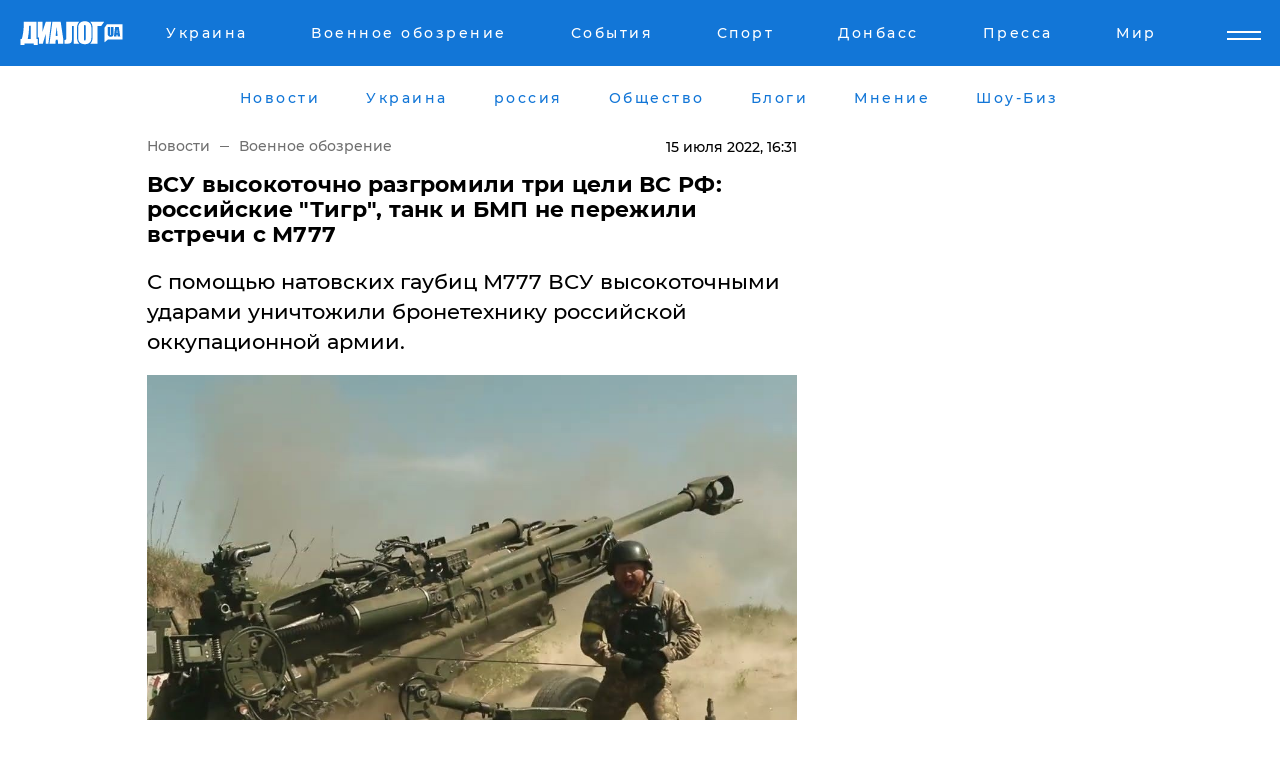

--- FILE ---
content_type: text/html; charset=UTF-8
request_url: https://www.dialog.ua/war/255349_1657891549
body_size: 10307
content:
<!DOCTYPE html>
<html xmlns="http://www.w3.org/1999/xhtml" dir="ltr" lang="ru" xmlns:og="http://ogp.me/ns#">
<head>
    <meta http-equiv="Content-Type" content="text/html; charset=utf-8" />
    <meta name="viewport" content="width=device-width, initial-scale=1">

    <title>​ВСУ высокоточно разгромили три цели ВС РФ: российские &quot;Тигр&quot;, танк и БМП не пережили встречи с М777 - | Диалог.UA</title>
    <meta name="description" content="С помощью натовских гаубиц М777 ВСУ высокоточными ударами уничтожили бронетехнику российской оккупационной армии.">
    <meta name="keywords" content=", всу, вс рф, война, тигр, артиллерия укр нет, последние новости дня">
    <link rel="canonical" href="https://www.dialog.ua/war/255349_1657891549"/>
    
                        <link rel="amphtml" href="https://www.dialog.ua/war/255349_1657891549/amp">
            
     <meta http-equiv="x-dns-prefetch-control" content="on">
 <link rel="dns-prefetch" href="//google-analytics.com">
 <link rel="dns-prefetch" href="//connect.facebook.net">
 <link rel="dns-prefetch" href="//securepubads.g.doubleclick.net">
 <link rel="preconnect" href="//securepubads.g.doubleclick.net">
 <link rel="dns-prefetch" href="//cm.g.doubleclick.net">
 <link rel="preconnect" href="//cm.g.doubleclick.net">
 <link rel="dns-prefetch" href="//counter.yadro.ru">
 <link rel="dns-prefetch" href="//www.googletagmanager.com/">
 <link rel='dns-prefetch' href='https://ajax.googleapis.com'/>
    <meta name='yandex-verification' content='7fdab9f0679cc6c0'/>

    <!-- news_keywords (only for news/index) -->
            <meta name="news_keywords" content=", всу, вс рф, война, тигр, артиллерия укр нет, последние новости дня">
    
    <meta name="author" content="Dialog.ua">
    <link rel="shortcut icon" href="/favicon.ico">

            <link rel="stylesheet" href="/css/style.min.css?ver=12" type="text/css">
    
    <style>
        /** =================== MONTSERRAT =================== **/

        /** Montserrat Thin **/
        @font-face {
            font-family: "Montserrat";
            font-display: swap;
            font-weight: 100;
            font-style: normal;
            src: url("/css/fonts/Montserrat-Thin.woff2") format("woff2"),
            url("/css/fonts/Montserrat-Thin.woff") format("woff");
        }

        /** Montserrat Thin-Italic **/
        @font-face {
            font-family: "Montserrat";
            font-display: swap;
            font-weight: 100;
            font-style: italic;
            src: url("/css/fonts/Montserrat-ThinItalic.woff2") format("woff2"),
            url("/css/fonts/Montserrat-ThinItalic.woff") format("woff");
        }

        /** Montserrat Light **/
        @font-face {
            font-family: "Montserrat";
            font-display: swap;
            font-weight: 300;
            font-style: normal;
            src: url("/css/fonts/Montserrat-Light.woff2") format("woff2"),
            url("/css/fonts/Montserrat-Light.woff") format("woff");
        }

        /** Montserrat Light-Italic **/
        @font-face {
            font-family: "Montserrat";
            font-display: swap;
            font-weight: 300;
            font-style: italic;
            src: url("/css/fonts/Montserrat-LightItalic.woff2") format("woff2"),
            url("/css/fonts/Montserrat-LightItalic.woff") format("woff");
        }


        /** Montserrat Medium **/
        @font-face {
            font-family: "Montserrat";
            font-display: swap;
            font-weight: 500;
            font-style: normal;
            src: url("/css/fonts/Montserrat-Medium.woff2") format("woff2"),
            url("/css/fonts/Montserrat-Medium.woff") format("woff");
        }

        /** Montserrat Bold **/
        @font-face {
            font-family: "Montserrat";
            font-display: swap;
            font-weight: 600;
            font-style: normal;
            src: url("/css/fonts/Montserrat-Bold.woff2") format("woff2"),
            url("/css/fonts/Montserrat-Bold.woff") format("woff");
        }

        /** Montserrat ExtraBold **/
        @font-face {
            font-family: "Montserrat";
            font-display: swap;
            font-weight: 800;
            font-style: normal;
            src: url("/css/fonts/Montserrat-ExtraBold.woff2") format("woff2"),
            url("/css/fonts/Montserrat-ExtraBold.woff") format("woff");
        }
    </style>

    <!-- og meta -->
    <!-- Facebook Meta -->
    <meta property="fb:app_id" content="1010365385685044" />
    <meta property="og:url" content="https://www.dialog.ua/war/255349_1657891549" />
    <meta property="og:site_name" content="Диалог.UA" />
    <meta property="og:title" content='​ВСУ высокоточно разгромили три цели ВС РФ: российские "Тигр", танк и БМП не пережили встречи с М777' />
    <meta property="og:type" content="article">
    <meta property="og:description" content='С помощью натовских гаубиц М777 ВСУ высокоточными ударами уничтожили бронетехнику российской оккупационной армии.' />
    <meta property="og:image" content="https://www.dialog.ua/images/news/dacb2fed32008aec1925d26f5a8e61b8.jpg" />
            <meta property="og:image:width" content="1080" />
        <meta property="og:image:height" content="720" />
    <!-- Twitter Meta -->
<meta name="twitter:card" content="summary_large_image">
<meta name="twitter:site" content="@Dialog_UA">
<meta name="twitter:creator" content="@Dialog_UA">
<meta name="twitter:title" content="​ВСУ высокоточно разгромили три цели ВС РФ: российские &quot;Тигр&quot;, танк и БМП не пережили встречи с М777">
<meta name="twitter:description" content="С помощью натовских гаубиц М777 ВСУ высокоточными ударами уничтожили бронетехнику российской оккупационной армии.">
<meta name="twitter:image" content="https://www.dialog.ua/images/news/dacb2fed32008aec1925d26f5a8e61b8.jpg">
<meta name="twitter:domain" content="www.dialog.ua>">    <meta name="google-site-verification" content="jZKJrW_rC4oKR50hCSQ9LFM1XjJbWaQQnPgLYvrSx00" />

    <!-- Google tag (gtag.js) -->
    <script async src="https://www.googletagmanager.com/gtag/js?id=G-HJDW518ZWK" type="4965dd67f776e77199563067-text/javascript"></script>
    <script type="4965dd67f776e77199563067-text/javascript">
      window.dataLayer = window.dataLayer || [];
      function gtag(){dataLayer.push(arguments);}
      gtag('js', new Date());

      gtag('config', 'G-HJDW518ZWK');
    </script>
    
    <link rel="manifest" href="/manifest.json">

    <link rel="alternate" hreflang="ru" href="https://www.dialog.ua/war/255349_1657891549" />
    
    <link rel="apple-touch-icon" href="/img/apple-touch-icon.png">

    </head>
<body>
<div class="overlay"></div>

<div class="header_contn">
    <header class="sticky">
        <div class="container">
            <div class="header-content">
                <div class="header-logo">

                    
                    
                    <a href="https://www.dialog.ua" class="logo">
                        <img src="/css/images/logo.svg" class="logo-main" alt="" width="103" height="24">
                    </a>
                </div>

                <nav>
                    <div class="nav-menu">
                        <ul class="main-menu">
                                                                <li><a href="https://www.dialog.ua/ukraine"><span>Украина</span></a></li>
                                                                    <li><a href="https://www.dialog.ua/war"><span>Военное обозрение</span></a></li>
                                                                    <li><a href="https://daily.dialog.ua/"><span>События</span></a></li>
                                                                    <li><a href="https://sport.dialog.ua/"><span>Спорт</span></a></li>
                                                                    <li><a href="https://www.dialog.ua/tag/274"><span>Донбасс</span></a></li>
                                                                    <li><a href="https://www.dialog.ua/press-release"><span>Пресса</span></a></li>
                                                                    <li><a href="https://www.dialog.ua/world"><span>Мир</span></a></li>
                                                        </ul>
                    </div>

                    <span class="mask"></span>
                </nav>

            </div>
    </div>
    <!-- выпадающее меню -->
    <div class="mobile-nav-wrap" role="navigation">
        <div class="mobile-header-nav ">

            <div class="menu-content">

                <div class="mobile-menu-head">

                    <a class="mobile-menu-head__close" href="#">
                        <img src="/css/images/menu-close.svg" alt="">
                    </a>

                    <span class="mobile-menu-head__logo"><a href=""> <img src="/css/images/logo.svg" alt=""></a></span>

                    <div class="language-selection__mob-menu"><a href="">UA</a></div>
                </div>

                
                <div class="menu-column">
                                                                                <span class="menu-column__title">Главная</span>
                                        <ul>

                                                    <li><a href="https://www.dialog.ua/news"><span>Все новости</span></a></li>
                                                    <li><a href="https://www.dialog.ua/russia"><span>россия</span></a></li>
                                                    <li><a href="https://www.dialog.ua/world"><span>Мир</span></a></li>
                                                    <li><a href="https://www.dialog.ua/war"><span>Военное обозрение</span></a></li>
                                                    <li><a href="https://www.dialog.ua/science"><span>Наука и Техника</span></a></li>
                                                    <li><a href="https://www.dialog.ua/business"><span>Экономика</span></a></li>
                                                    <li><a href="https://www.dialog.ua/opinion"><span>Мнение</span></a></li>
                                                    <li><a href="https://www.dialog.ua/blogs"><span>Блоги</span></a></li>
                                                    <li><a href="https://www.dialog.ua/press-release"><span>Пресса</span></a></li>
                                                    <li><a href="https://showbiz.dialog.ua/"><span>Шоу-биз</span></a></li>
                                                    <li><a href="https://www.dialog.ua/health"><span>Здоровье</span></a></li>
                                                    <li><a href="https://www.dialog.ua/ukraine"><span>Украина</span></a></li>
                                                    <li><a href="https://sport.dialog.ua/"><span>Спорт</span></a></li>
                                                    <li><a href="https://www.dialog.ua/culture"><span>Культура</span></a></li>
                                                    <li><a href="https://www.dialog.ua/tag/304"><span>Беларусь</span></a></li>
                                            </ul>
                                    </div>
                
                <div class="menu-column">
                                        <span class="menu-column__title">Города</span>
                                        <ul>

                                                    <li><a href="https://www.dialog.ua/tag/18"><span>Донецк</span></a></li>
                                                    <li><a href="https://www.dialog.ua/tag/28"><span>Луганск</span></a></li>
                                                    <li><a href="https://www.dialog.ua/tag/23"><span>Киев</span></a></li>
                                                    <li><a href="https://www.dialog.ua/tag/29"><span>Харьков</span></a></li>
                                                    <li><a href="https://www.dialog.ua/tag/30"><span>Днепр</span></a></li>
                                                    <li><a href="https://www.dialog.ua/tag/34"><span>Львов</span></a></li>
                                                    <li><a href="https://www.dialog.ua/tag/33"><span>Одесса</span></a></li>
                                            </ul>
                                    </div>
                
                <div class="menu-column">
                                        <span class="menu-column__title">Война на Донбассе и в Крыму</span>
                                        <ul>

                                                    <li><a href="https://www.dialog.ua/tag/154"><span>"ДНР"</span></a></li>
                                                    <li><a href="https://www.dialog.ua/tag/156"><span>"ЛНР"</span></a></li>
                                                    <li><a href="https://www.dialog.ua/tag/2"><span>Оккупация Крыма</span></a></li>
                                                    <li><a href="https://www.dialog.ua/tag/27"><span>Новости Крыма</span></a></li>
                                                    <li><a href="https://www.dialog.ua/tag/274"><span>Донбасс</span></a></li>
                                                    <li><a href="https://www.dialog.ua/tag/116"><span>Армия Украины</span></a></li>
                                            </ul>
                                    </div>
                
                <div class="menu-column">
                                        <span class="menu-column__title">Лайф стайл</span>
                                        <ul>

                                                    <li><a href="https://www.dialog.ua/health"><span>Здоровье</span></a></li>
                                                    <li><a href="https://www.dialog.ua/donation.html"><span>Помощь проекту</span></a></li>
                                                    <li><a href="https://life.dialog.ua/"><span>Стиль Диалога</span></a></li>
                                                    <li><a href="https://showbiz.dialog.ua/"><span>Шоу-биз</span></a></li>
                                                    <li><a href="https://www.dialog.ua/culture"><span>Культура</span></a></li>
                                                    <li><a href="https://news.dialog.ua/"><span>Общество</span></a></li>
                                            </ul>
                                    </div>
                
                <div class="menu-column">
                                        <span class="menu-column__title">Преса</span>
                                        <ul>

                                                    <li><a href="https://www.dialog.ua/press-release"><span>Преса</span></a></li>
                                            </ul>
                                    </div>
                
                <div class="menu-column">
                                        <span class="menu-column__title">Авторское</span>
                                        <ul>

                                                    <li><a href="https://www.dialog.ua/opinion"><span>Мнение</span></a></li>
                                                    <li><a href="https://www.dialog.ua/blogs"><span>Блоги</span></a></li>
                                                    <li><a href="https://www.dialog.ua/tag/63"><span>ИноСМИ</span></a></li>
                                            </ul>
                                    </div>
                
            </div>

        </div>
    </div>

    
        <a class="mobile-menu-toggle js-toggle-menu hamburger-menu button" href="#">
            <span class="menu-item menu-item-1"></span>
            <span class="menu-item"></span>
        </a>

        <div class="language-selection language-selection--mobile">
            <a href="/ukr">
                UA            </a>
        </div>
    </header>
</div>


    <!-- MAIN PART -->
<main class="">
    <div class="container">

        <div class="top-content-menu">
            <div class="top-content-menu__nav">
                <ul>
                                                <li><a href="https://www.dialog.ua/news"><span>Новости</span></a></li>
                                                    <li><a href="https://www.dialog.ua/ukraine"><span>Украина</span></a></li>
                                                    <li><a href="https://www.dialog.ua/russia"><span>россия</span></a></li>
                                                    <li><a href="https://news.dialog.ua"><span>Общество</span></a></li>
                                                    <li><a href="https://www.dialog.ua/blogs"><span>Блоги</span></a></li>
                                                    <li><a href="https://www.dialog.ua/opinion"><span>Мнение</span></a></li>
                                                    <li><a href="https://showbiz.dialog.ua/"><span>Шоу-Биз</span></a></li>
                                        </ul>
            </div>

            <span class="mask"></span>
        </div>

        <div class="section-content section_news">

            
    <div class="main-content news_main_content">
        <div class="content content--new-inner news_content_blok  news_innner">



            
                
            
            <!-- update news button -->
            <div class="new-head">
                <script type="application/ld+json">
    {
        "@context": "http://schema.org",
        "@type": "NewsArticle",
        "mainEntityOfPage":{
            "@type":"WebPage",
            "@id":"https://www.dialog.ua/war/255349_1657891549"
        },
        "headline": "​ВСУ высокоточно разгромили три цели ВС РФ: российские &quot;Тигр&quot;, танк и БМП не пережили встречи с М777",
                 "image": {
            "@type": "ImageObject",
            "representativeOfPage": "true",
            "url": "https://www.dialog.ua/images/news/dacb2fed32008aec1925d26f5a8e61b8.jpg",
            "width": 1080,
            "height": 720        },
                    "datePublished": "2022-07-15T16:31:22+03:00",
                 "dateModified": "2022-07-15T16:43:48+03:00",
        
                "author": {
            "@type": "Person",
            "name": "Татьяна Шевченко",
            "url": "https://www.dialog.ua/author/Tanya_Shevchenko"
        },
            
        "publisher": {
                "@type": "Organization",
                "name": "Dialog.ua",
                "logo": {
                    "@type": "ImageObject",
                    "url": "https://www.dialog.ua/img/publisher_logo.jpg",
                    "width": 309,
                    "height": 148
                }
            },

        "description": "С помощью натовских гаубиц М777 ВСУ высокоточными ударами уничтожили бронетехнику российской оккупационной армии.",
        "articleBody": "40-я отдельная артиллерийская бригада ВСУ им. Великого князя Витовта показала кадры своих последних удачных операций на фронте. Артиллеристы уничтожили три единицы бронетехники ВС РФ.Кадры днем 15 июля были опубликованы на официальном аккаунте бригады в&amp;nbsp;Facebook.Боевые операции артиллеристы провели вместе с побратимами из 81-й, 93-й и 95-й бригад ВСУ. Судя по кадрам, работали они по вражеской технике гаубицами М777 натовского калибра 155 мм. Установка в очередной раз подтвердила свой статус грозного и высокоточного оружия. Первой артиллеристы уничтожили российскую бронемашину &quot;Тигр&quot;. Ее оккупанты пытались спрятать в здании, но ВСУ вычислили броневик и нанесли сокрушительный удар. Кроме того, военные показали уничтожение танка и БМП армии РФ уже на открытой местности. Огонь корректировался с помощью дронов.&amp;nbsp;Ранее Диалог.UA сообщал, что у ВСУ впервые&amp;nbsp;замечена М777А2, совместимая с Excalibur.&amp;nbsp;Мы также писали, что М777&amp;nbsp;заставил пылать российский &quot;Пион&quot;: военные показали процесс &quot;охоты&quot;.&lt;br&gt;ВАЖНОЕ&lt;br&gt;СООБЩЕНИЕ ОТ РЕДАКЦИИ!",
        "keywords": "всу, вс рф, война, тигр, артиллерия"
        }

</script>
                
<script type="application/ld+json">
    {
        "@context": "http://schema.org",
        "@type": "BreadcrumbList",
        "itemListElement": [
            {
                "@type": "ListItem",
                "position": 1,
                "item": {
                    "@id": "https://www.dialog.ua",
                    "name": "Главная"
                }
            },
            {
                "@type": "ListItem",
                "position": 2,
                "item": {
                    "@id": "https://www.dialog.ua/war",
                    "name": "Военное обозрение"
                }
            }
        ]
    }
</script>

                
                    <div class="breadcrumbs">
                        <a href="https://www.dialog.ua">
                            Новости                        </a>
                        <span class="sep"></span>
                        <a href="/war">Военное обозрение</a>
                    </div>

                

                
                <span class="new-head__date">
                    15 июля 2022, 16:31                </span>
            </div>

            
            <div class="new-inner inner_news">

                <h1>​ВСУ высокоточно разгромили три цели ВС РФ: российские "Тигр", танк и БМП не пережили встречи с М777</h1>

                <p class="preview">С помощью натовских гаубиц М777 ВСУ высокоточными ударами уничтожили бронетехнику российской оккупационной армии.</p>

                <p><img src="https://www.dialog.ua/images/news/dacb2fed32008aec1925d26f5a8e61b8.jpg" alt="​ВСУ высокоточно разгромили три цели ВС РФ: российские &quot;Тигр&quot;, танк и БМП не пережили встречи с М777" /></p>
                
                        <div class="banner banner--news align-center align-center" style="">
        <script async src="https://pagead2.googlesyndication.com/pagead/js/adsbygoogle.js?client=ca-pub-3695032019363550" crossorigin="anonymous" type="4965dd67f776e77199563067-text/javascript"></script>
<!-- Под фото новость Десктоп -->
<ins class="adsbygoogle"
     style="display:block"
     data-ad-client="ca-pub-3695032019363550"
     data-ad-slot="1996806517"
     data-ad-format="auto"
     data-full-width-responsive="true"></ins>
<script type="4965dd67f776e77199563067-text/javascript">
     (adsbygoogle = window.adsbygoogle || []).push({});
</script>    </div>
                
                

                                                    
                
                <p>40-я отдельная артиллерийская бригада ВСУ им. Великого князя Витовта показала кадры своих последних удачных операций на фронте. Артиллеристы уничтожили три единицы бронетехники ВС РФ.</p><p>Кадры днем 15 июля были опубликованы на официальном аккаунте бригады в&nbsp;<a href="https://www.facebook.com/40OAbrigade/videos/377898744482929/" rel="nofollow">Facebook</a>.</p>        <div class="news-content-ad align-center" style="">
        <script async src="https://pagead2.googlesyndication.com/pagead/js/adsbygoogle.js?client=ca-pub-3695032019363550" crossorigin="anonymous" type="4965dd67f776e77199563067-text/javascript"></script>
<!-- В тело новости проверка Диалог -->
<ins class="adsbygoogle"
     style="display:block"
     data-ad-client="ca-pub-3695032019363550"
     data-ad-slot="7403794482"
     data-ad-format="auto"
     data-full-width-responsive="true"></ins>
<script type="4965dd67f776e77199563067-text/javascript">
     (adsbygoogle = window.adsbygoogle || []).push({});
</script>    </div>
<p>Боевые операции артиллеристы провели вместе с побратимами из 81-й, 93-й и 95-й бригад ВСУ. Судя по кадрам, работали они по вражеской технике гаубицами М777 натовского калибра 155 мм. Установка в очередной раз подтвердила свой статус грозного и высокоточного оружия. </p><div class="news-content-ad align-center"><script async src="https://telegram.org/js/telegram-widget.js?19" data-telegram-post="Ukraine_365News/32183" data-width="100%" type="4965dd67f776e77199563067-text/javascript"></script></div><p>Первой артиллеристы уничтожили российскую бронемашину "Тигр". Ее оккупанты пытались спрятать в здании, но ВСУ вычислили броневик и нанесли сокрушительный удар. </p><p>Кроме того, военные показали уничтожение танка и БМП армии РФ уже на открытой местности. Огонь корректировался с помощью дронов.&nbsp;</p><p><em>Ранее Диалог.UA </em>сообщал, <i style="background-color: initial;">что у ВСУ впервые&nbsp;<a href="https://www.dialog.ua/war/255267_1657731180">замечена</a> М777А2, совместимая с Excalibur.&nbsp;</i></p><p><em>Мы также писали, что М777&nbsp;<a href="https://www.dialog.ua/war/255005_1657281811">заставил</a> пылать российский "Пион": военные показали процесс "охоты".<br></em></p><p><a href="https://www.dialog.ua/donation.html">ВАЖНОЕ
СООБЩЕНИЕ ОТ РЕДАКЦИИ!</a><u></u></p>
                                                            <span class="author">Автор:
                        <a target="_blank" href="https://www.dialog.ua/author/Tanya_Shevchenko">Татьяна Шевченко</a>                    </span>
                                                </div>

                            <div class="tags">
                                            <a target="_blank" href="https://www.dialog.ua/tag/81">Армия России</a>                                            <a target="_blank" href="https://www.dialog.ua/tag/116">Армия Украины (ВСУ)</a>                                            <a target="_blank" href="https://www.dialog.ua/tag/339">Артиллерия</a>                                            <a target="_blank" href="https://www.dialog.ua/tag/436">Видео</a>                                            <a target="_blank" href="https://www.dialog.ua/tag/703">Война Украины с Россией</a>                                    </div>
            
            <div class="share">
                <div class="socials">
                    <button class="open-comments mobile-hide">+ Добавить Комментарий</button>
                    <div class="shareaholic-canvas" data-app="share_buttons" data-app-id="26969635"></div>
                </div>
            </div>

            
            
                        <div class="banner mobile-hide align-center" style="width: 650px;">
        <!-- Вниз новости НВ Дизайн Диалог Декстоп -->
<ins class="adsbygoogle"
     style="display:block"
     data-ad-client="ca-pub-3660307541539783"
     data-ad-slot="3521732345"
     data-ad-format="auto"
     data-full-width-responsive="true"></ins>
<script type="4965dd67f776e77199563067-text/javascript">
     (adsbygoogle = window.adsbygoogle || []).push({});
</script>    </div>
                
            



            
                            <h2 class="margin-small"><a href="https://www.dialog.ua/news">Последние новости</a></h2>
<div class="news last-news">
    
        <div class="new-item">
            <p>
                <a href="https://www.dialog.ua/world/327538_1769100435">Зеленскому ​в Давосе устроили стоячую овацию: на видео попало, что он сказал</a>                            </p>
            <span class="new-item__time">18:57</span>
        </div>

    
        <div class="new-item">
            <p>
                <a href="https://www.dialog.ua/ukraine/327537_1769099947">В Давосе у Зеленского и Трампа состоялась одна из лучших встреч за все время – Axios </a>                            </p>
            <span class="new-item__time">18:51</span>
        </div>

    
        <div class="new-item">
            <p>
                <a href="https://www.dialog.ua/ukraine/327536_1769099863">​Зеленский в Давосе "прошелся" по Орбану: "Живет на европейские деньги и торгует интересами Европы"</a>                            </p>
            <span class="new-item__time">18:48</span>
        </div>

    
        <div class="new-item">
            <p>
                <a href="https://www.dialog.ua/war/327535_1769097540">Украину могут усилить новыми легкими боевыми самолетами</a>                            </p>
            <span class="new-item__time">18:11</span>
        </div>

    
        <div class="new-item">
            <p>
                <a href="https://www.dialog.ua/world/327534_1769097506">Стало известно, какая страна помогла Франции в захвате танкера "теневого флота" РФ</a>                            </p>
            <span class="new-item__time">18:07</span>
        </div>

    
        <div class="new-item">
            <p>
                <a href="https://www.dialog.ua/world/327533_1769096461"><strong>​Военные Франции на борту: первые фото задержания танкера "теневого флота" РФ в Средиземноморье</strong></a>                            </p>
            <span class="new-item__time">17:50</span>
        </div>

    
        <div class="new-item">
            <p>
                <a href="https://www.dialog.ua/ukraine/327532_1769096316"><strong>Украина готова потопить российские корабли у Гренландии – главные цитаты Зеленского в Давосе</strong></a>                            </p>
            <span class="new-item__time">17:48</span>
        </div>

    
        <div class="new-item">
            <p>
                <a href="https://www.dialog.ua/war/327531_1769095348">​Украина восстанавливает двигатели сбитых "Шахедов", ставит на дроны и бьет по России - СМИ</a>                            </p>
            <span class="new-item__time">17:31</span>
        </div>

    
        <div class="new-item">
            <p>
                <a href="https://www.dialog.ua/ukraine/327530_1769094719"><strong>​Диалог в ОАЭ: Зеленский анонсировал первую трехстороннюю встречу Украина - США - РФ</strong></a>                            </p>
            <span class="new-item__time">17:21</span>
        </div>

    
        <div class="new-item">
            <p>
                <a href="https://www.dialog.ua/ukraine/327527_1769093133"><strong>​"Почему Трамп может, а Европа нет?" – обращение Зеленского к ЕС в Давосе</strong></a>                            </p>
            <span class="new-item__time">16:48</span>
        </div>

    
        <div class="new-item">
            <p>
                <a href="https://www.dialog.ua/world/327528_1769093246"><strong>Макрон: спецназ Франции захватил российский танкер "теневого флота"</strong></a>                            </p>
            <span class="new-item__time">16:47</span>
        </div>

    
        <div class="new-item">
            <p>
                <a href="https://www.dialog.ua/opinion/327526_1769092688">Бутусов предложил решить проблему с мобилизацией и нехваткой людей на фронте радикально: "Те идут воевать"</a>                            </p>
            <span class="new-item__time">16:43</span>
        </div>

    
        <div class="new-item">
            <p>
                <a href="https://www.dialog.ua/world/327525_1769092370">"Речь идет о полном доступе", – Трамп приоткрыл завесу сделки по Гренландии </a>                            </p>
            <span class="new-item__time">16:37</span>
        </div>

    
        <div class="new-item">
            <p>
                <a href="https://www.dialog.ua/ukraine/327524_1769091849">Шесть суток в ледяной воде при –15°C: как водолазы Украины спасали Киев от холода</a>                            </p>
            <span class="new-item__time">16:29</span>
        </div>

    
        <div class="new-item">
            <p>
                <a href="https://www.dialog.ua/ukraine/327523_1769090683"><strong>СБУ задержала 68-летнего агента РФ: сам обратился в ФСБ и корректировал удары по Славянску</strong></a>                            </p>
            <span class="new-item__time">16:11</span>
        </div>

    
        <div class="new-item">
            <p>
                <a href="https://www.dialog.ua/opinion/327521_1769089976">Костенко намекнул, что уже создано "супероружие", способное спасти украинцев от российских дронов: "Им будет сложно..."</a>                            </p>
            <span class="new-item__time">16:09</span>
        </div>

    
        <div class="new-item">
            <p>
                <a href="https://www.dialog.ua/world/327522_1769090605"><strong>Трамп после встречи с Зеленским упомянул Путина: "Все хотят, чтобы это закончилось"</strong></a>                            </p>
            <span class="new-item__time">16:09</span>
        </div>

    
        <div class="new-item">
            <p>
                <a href="https://www.dialog.ua/world/327520_1769089689">Уиткофф и Кушнер привезут Путину проект создания "свободной экономической зоны" на Донбассе – росСМИ</a>                            </p>
            <span class="new-item__time">15:51</span>
        </div>

    
        <div class="new-item">
            <p>
                <a href="https://www.dialog.ua/business/327519_1769089406"><strong>"Намного ниже": Минфин РФ признал падение нефтегазовых доходов бюджета – на сколько хватит денег ФНБ</strong></a>                            </p>
            <span class="new-item__time">15:48</span>
        </div>

    
        <div class="new-item">
            <p>
                <a href="https://www.dialog.ua/ukraine/327518_1769089323"><strong>​Удар дронов РФ по Днепру: разрушена многоэтажка, спасатели вытаскивают людей</strong></a>                            </p>
            <span class="new-item__time">15:46</span>
        </div>

    


</div>

<div class="show-more  show-more--margin show-more--large show-more--last-categories active_more">
    <a href="#">Смотреть ещё</a>
</div>
<form class="load_more_data">
    <input type="hidden" name="offset" value="40">
    <input type="hidden" name="limit" value="8">
    <input type="hidden" name="location" value="1" >
    <input type="hidden" name="locale" value="ru" >
    
        </form>

            

            
                
            

        </div>

        <aside>


            
                        <div class="banner align-center" style="width: 300px;">
        <script async src="https://pagead2.googlesyndication.com/pagead/js/adsbygoogle.js" type="4965dd67f776e77199563067-text/javascript"></script>
<!-- Правая колонка проверка 300 Диалог -->
<ins class="adsbygoogle"
     style="display:block"
     data-ad-client="ca-pub-3660307541539783"
     data-ad-slot="4092939786"
     data-ad-format="auto"
     data-full-width-responsive="true"></ins>
<script type="4965dd67f776e77199563067-text/javascript">
     (adsbygoogle = window.adsbygoogle || []).push({});
</script>    </div>

            
            <h2><a href="https://www.dialog.ua">Главные новости</a></h2>

            <div class="side-news">

                
                <div class="new-side-item">
    <p><a href="https://www.dialog.ua/ukraine/327527_1769093133">​"Почему Трамп может, а Европа нет?" – обращение Зеленского к ЕС в Давосе</a></p>
</div>
                                <div class="new-side-item">
            <p><a href="https://www.dialog.ua/war/327535_1769097540">Украину могут усилить новыми легкими боевыми самолетами</a></p>
        </div>
            <div class="new-side-item">
            <p><a href="https://www.dialog.ua/world/327533_1769096461">​Военные Франции на борту: первые фото задержания танкера "теневого флота" РФ в Средиземноморье</a></p>
        </div>
            <div class="new-side-item">
            <p><a href="https://www.dialog.ua/ukraine/327532_1769096316">Украина готова потопить российские корабли у Гренландии – главные цитаты Зеленского в Давосе</a></p>
        </div>
            <div class="new-side-item">
            <p><a href="https://www.dialog.ua/war/327531_1769095348">​Украина восстанавливает двигатели сбитых "Шахедов", ставит на дроны и бьет по России - СМИ</a></p>
        </div>
            <div class="new-side-item">
            <p><a href="https://www.dialog.ua/ukraine/327530_1769094719">​Диалог в ОАЭ: Зеленский анонсировал первую трехстороннюю встречу Украина - США - РФ</a></p>
        </div>
            <div class="new-side-item">
            <p><a href="https://www.dialog.ua/world/327528_1769093246">Макрон: спецназ Франции захватил российский танкер "теневого флота"</a></p>
        </div>
            <div class="new-side-item">
            <p><a href="https://www.dialog.ua/ukraine/327524_1769091849">Шесть суток в ледяной воде при –15°C: как водолазы Украины спасали Киев от холода</a></p>
        </div>
            <div class="new-side-item">
            <p><a href="https://www.dialog.ua/world/327522_1769090605">Трамп после встречи с Зеленским упомянул Путина: "Все хотят, чтобы это закончилось"</a></p>
        </div>
    
                            </div>

            
                        <div class="banner align-center" style="">
        <script async src="https://pagead2.googlesyndication.com/pagead/js/adsbygoogle.js?client=ca-pub-3695032019363550" crossorigin="anonymous" type="4965dd67f776e77199563067-text/javascript"></script>
<!-- Мобильный низ новости Диалог -->
<ins class="adsbygoogle"
     style="display:block"
     data-ad-client="ca-pub-3695032019363550"
     data-ad-slot="4039264547"
     data-ad-format="auto"
     data-full-width-responsive="true"></ins>
<script type="4965dd67f776e77199563067-text/javascript">
     (adsbygoogle = window.adsbygoogle || []).push({});
</script>    </div>

            



                        <h2>Мнения</h2>

<div class="opinions users-side">

                <div class="user-item">
                                        <a href="https://www.dialog.ua/person/Yurii_Butusov" class="user-item__head">
                                            <span class="user-item__avatar">
                            <img width="42px" height="42px" data-src="/images/person/0586ced57dcd8e59a344edf0b3ca07c6.jpg" src="" />                        </span>
                                        <span class="user-item__name">
                                            <span>Юрий Бутусов</span>
                                            <span><p>Украинский журналист</p></span></span>
                </a>
            
            <p>

                                    <a href="https://www.dialog.ua/opinion/327526_1769092688"><span>Бутусов предложил решить проблему с мобилизацией и нехваткой людей на фронте радикально: "Те идут воевать"</span></a>
                
            </p>

        </div>
            <div class="user-item">
                        
            <p>

                                    <a href="https://www.dialog.ua/opinion/327521_1769089976"><span>Костенко намекнул, что уже создано "супероружие", способное спасти украинцев от российских дронов: "Им будет сложно..."</span></a>
                
            </p>

        </div>
            <div class="user-item">
                        
            <p>

                                    <a href="https://www.dialog.ua/opinion/327492_1769026623"><span>Келлог о переломном моменте войны: если Украина переживет эту зиму, преимущество будет на ее стороне</span></a>
                
            </p>

        </div>
    </div>

<div class="show-more show-more--left show-more--margin">
    <a href="https://www.dialog.ua/opinion">Смотреть ещё</a>
</div>


<h2>Блоги</h2>

<div class="blogs users-side">
                <div class="user-item">
                            <a href="https://www.dialog.ua/person/Vitaly_Portnikov" class="user-item__head">
                                            <span class="user-item__avatar">
                            <img width="42px" height="42px" data-src="/images/person/4d859ef024bad660d7632e1e8c15b808.jpg" src="" />                        </span>
                                        <span class="user-item__name">
                                            <span>Виталий Портников</span>
                                            <span><p>Украинский журналист, писатель и публицист</p></span></span>
                </a>
                        <p>
                                    <a href="https://www.dialog.ua/blogs/327410_1768916980"><span>Портников объяснил, зачем Трамп пригласил Путина в "Совет мира": "В этом решение есть серьезная ловушка"</span></a>
                
            </p>
        </div>
            <div class="user-item">
                            <a href="https://www.dialog.ua/person/Yurii_Shvets" class="user-item__head">
                                            <span class="user-item__avatar">
                            <img width="42px" height="42px" data-src="/images/person/1e2f8d91edbeac4b9be094576524e19b.jpg" src="" />                        </span>
                                        <span class="user-item__name">
                                            <span>Юрий Швец</span>
                                            <span><p>Экономический и военный аналитик</p></span></span>
                </a>
                        <p>
                                    <a href="https://www.dialog.ua/blogs/327403_1768910315"><span>Швец намекнул, что к Путину вместо "черного лебедя" может "прилететь" более серьезная "птица": "Началось"</span></a>
                
            </p>
        </div>
            <div class="user-item">
                            <a href="https://www.dialog.ua/person/Yurii_Shvets" class="user-item__head">
                                            <span class="user-item__avatar">
                            <img width="42px" height="42px" data-src="/images/person/1e2f8d91edbeac4b9be094576524e19b.jpg" src="" />                        </span>
                                        <span class="user-item__name">
                                            <span>Юрий Швец</span>
                                            <span><p>Экономический и военный аналитик</p></span></span>
                </a>
                        <p>
                                    <a href="https://www.dialog.ua/blogs/327329_1768813108"><span>Швец назвал условие, выполнение которого определит, какая страна победит в войне: "Именно они..."</span></a>
                
            </p>
        </div>
    </div>
<div class="show-more show-more--left show-more--margin">
    <a href="https://www.dialog.ua/blogs">Смотреть ещё</a>
</div>
            
            
                
            

        </aside>


    </div>
</div>

    </div>

    

    <div class="container">
        <div class="bottom-menu">
            <div class="bottom-menu__left">
                <span class="dialog-logo">
                    <img width="113px" height="26px" data-src="/css/images/logo-dark.svg" src="" />                </span>
                <span class="copy">© 2026, Диалог.ua<br>Все права защищены. </span>
            </div>
            <div class="bottom-menu__ul">
                <ul>
                    <li class="dialog-logo--show">
                        <img width="113px" height="20px" data-src="/css/images/logo-dark.svg" src="" />                    </li>
                                            <li><a href="https://www.dialog.ua/news"><span>Новости</span></a></li>
                                            <li><a href="https://www.dialog.ua/ukraine"><span>Украина</span></a></li>
                                            <li><a href="https://www.dialog.ua/russia"><span>россия</span></a></li>
                                            <li><a href="https://news.dialog.ua"><span>Общество</span></a></li>
                                            <li><a href="https://www.dialog.ua/blogs"><span>Блоги</span></a></li>
                                            <li><a href="https://www.dialog.ua/opinion"><span>Мнение</span></a></li>
                                            <li><a href="https://showbiz.dialog.ua/"><span>Шоу-Биз</span></a></li>
                                            <li><a href="https://www.dialog.ua/press-release"><span>Пресса</span></a></li>
                                            <li><a href="https://www.dialog.ua/world"><span>Мир</span></a></li>
                                            <li><a href="https://www.dialog.ua/business"><span>Экономика</span></a></li>
                                            <li><a href="https://www.dialog.ua/war"><span>Военное Обозрение</span></a></li>
                                            <li><a href="https://life.dialog.ua/"><span>Стиль</span></a></li>
                                            <li><a href="https://www.dialog.ua/tag/274"><span>Новости Донбасса</span></a></li>
                                            <li><a href="https://sport.dialog.ua/"><span>Спорт</span></a></li>
                                            <li><a href="https://dialog.ua/tag/71"><span>США</span></a></li>
                                            <li><a href="https://showbiz.dialog.ua"><span>Шоубиз</span></a></li>
                                    </ul>
            </div>
        </div>
    </div>
</main>



<!-- FOOTER -->
<footer>
    <div class="container">
        <div class="footer-content">

            <ul class="footer-menu">
                <li><a href="https://www.dialog.ua/about.html">О проекте</a></li>
                <li><a href="https://www.dialog.ua/editorial.html">Редакция</a></li>
                <li><a href="https://www.dialog.ua/contacts.html">Контакты</a></li>
                <li><a href="https://www.dialog.ua/adv.html">Реклама</a></li>
                <li><a href="https://www.dialog.ua/credits.html">Персональные данные</a></li>
                <li><a href="https://www.dialog.ua/privacypolicy.html">Защита персональных данных</a></li>

            </ul>
            <span class="footer-text">Использование материалов разрешается при условии ссылки (для интернет-изданий - гиперссылки) на "<a href="https://www.dialog.ua">Диалог.ua</a>" не ниже третьего абзаца.</span>
            <span class="copy">
                    © 2026, <span>Диалог.ua.</span> Все права защищены.                </span>
        </div>

    </div>
</footer>

<!-- <div class="cookie-policy">
    <p class="cookie-policy-title">Про использование cookies</p>
    <p class="cookie-policy-text">Продолжая просматривать www.dialog.ua вы подтверждаете, что ознакомились с Правилами
        пользования сайтом и соглашаетесь на использование файлов cookies</p>
    <div class="cookie-policy-buttons">
        <a href="https://www.dialog.ua/privacypolicy.html" class="cookie-info-link ">Про файлы cookies</a>
        <button class="cookie-accept-btn">Соглашаюсь</button>
    </div>
    <button class="close-btn"></button>
</div> -->

<script defer src="/js/jquery-3.2.1.min.js" type="4965dd67f776e77199563067-text/javascript"></script>

<script async type="4965dd67f776e77199563067-text/javascript">
    var scripts = document.getElementsByTagName('script');
    var script = scripts[scripts.length - 1];

    if (document.body.clientWidth >= 1024) {
        setTimeout(function () {
            script.outerHTML += '<script src="/js/desktop-scripts.js"></sc' + 'ript>';
        }, 500);
    } else {
        setTimeout(function () {
            script.outerHTML += '<script src="/js/mobile-scripts.js"></sc' + 'ript>';
        }, 500);
    }
</script>
<script defer src="/js/scripts.js?ver=5" type="4965dd67f776e77199563067-text/javascript"></script>

<script type="4965dd67f776e77199563067-text/javascript">

    function buildScript(src, attributes) {
        var script = document.createElement('script');
        script.src = src;
        for (key in attributes) {
            script[key] = attributes[key];
        }
        document.body.appendChild(script);
    }

    function downloadJSAtOnload() {
                (function () {
            var script = document.createElement('script');
            script.src = "https://pagead2.googlesyndication.com/pagead/js/adsbygoogle.js";
                        script.async = true;
                        document.body.appendChild(script);
        })();
        
        
                buildScript("https://platform.twitter.com/widgets.js", {async: true});
        buildScript("//www.instagram.com/embed.js", {async: true});
                /*buildScript("//dsms0mj1bbhn4.cloudfront.net/assets/pub/shareaholic.js",
            { async:true,
              "data-shr-siteid": "9a6d8903fd66a0407e4ed9a92f28cdcd",
              "data-cfasync": false,
            }
            );*/


        
    }

    if (window.addEventListener)
        window.addEventListener("load", downloadJSAtOnload, false);
    else if (window.attachEvent)
        window.attachEvent("onload", downloadJSAtOnload);
    else window.onload = downloadJSAtOnload;
</script>

    <script type="text/javascript" data-cfasync="false" src="//dsms0mj1bbhn4.cloudfront.net/assets/pub/shareaholic.js"
            data-shr-siteid="9a6d8903fd66a0407e4ed9a92f28cdcd" async="async"></script>


<script src="/cdn-cgi/scripts/7d0fa10a/cloudflare-static/rocket-loader.min.js" data-cf-settings="4965dd67f776e77199563067-|49" defer></script><script defer src="https://static.cloudflareinsights.com/beacon.min.js/vcd15cbe7772f49c399c6a5babf22c1241717689176015" integrity="sha512-ZpsOmlRQV6y907TI0dKBHq9Md29nnaEIPlkf84rnaERnq6zvWvPUqr2ft8M1aS28oN72PdrCzSjY4U6VaAw1EQ==" data-cf-beacon='{"rayId":"9c20a3506b2cdafe","version":"2025.9.1","serverTiming":{"name":{"cfExtPri":true,"cfEdge":true,"cfOrigin":true,"cfL4":true,"cfSpeedBrain":true,"cfCacheStatus":true}},"token":"1fc2a877def342f8a2006fcbd93f5ff5","b":1}' crossorigin="anonymous"></script>
</body>

</html>


--- FILE ---
content_type: text/html; charset=utf-8
request_url: https://www.google.com/recaptcha/api2/aframe
body_size: 249
content:
<!DOCTYPE HTML><html><head><meta http-equiv="content-type" content="text/html; charset=UTF-8"></head><body><script nonce="OcV6owGbrav4HFBga2YjxA">/** Anti-fraud and anti-abuse applications only. See google.com/recaptcha */ try{var clients={'sodar':'https://pagead2.googlesyndication.com/pagead/sodar?'};window.addEventListener("message",function(a){try{if(a.source===window.parent){var b=JSON.parse(a.data);var c=clients[b['id']];if(c){var d=document.createElement('img');d.src=c+b['params']+'&rc='+(localStorage.getItem("rc::a")?sessionStorage.getItem("rc::b"):"");window.document.body.appendChild(d);sessionStorage.setItem("rc::e",parseInt(sessionStorage.getItem("rc::e")||0)+1);localStorage.setItem("rc::h",'1769101548497');}}}catch(b){}});window.parent.postMessage("_grecaptcha_ready", "*");}catch(b){}</script></body></html>